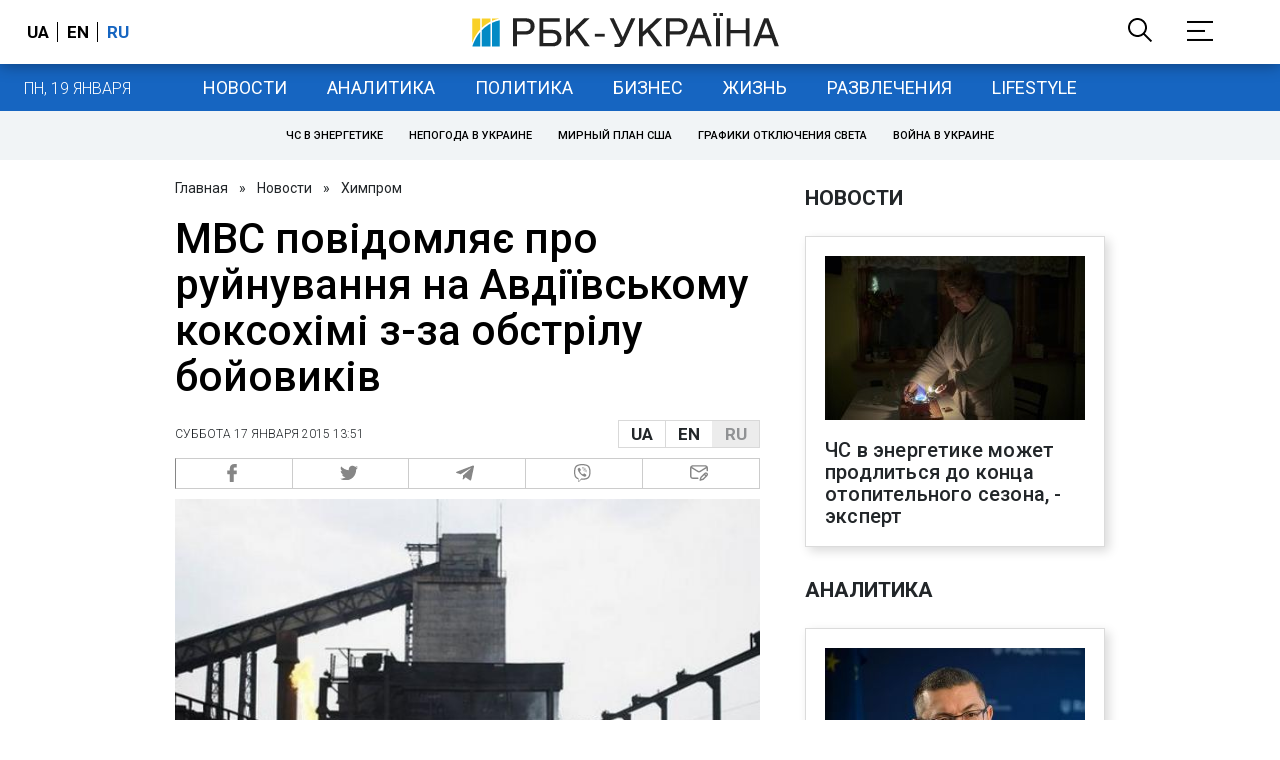

--- FILE ---
content_type: application/javascript; charset=utf-8
request_url: https://fundingchoicesmessages.google.com/f/AGSKWxUS3sr0-i_Vu508BTrapQIaeTUhCOYlD-bbSq1MSB4BKb63P99JB6J-TB7iE5BZoVIC9vm3xUOweF46axu-qDHdqQqIrnvxdzKxl79kfK5BZzsyHmPoXlyrWGXynUWf5tu8wbaPQaSINCR_3NaS3TS3mt2jcz1l9N-T1d9-ARIGm5SoI6xcUdSY-g==/_/bbad./ad.skin.-ad-big._adsys./banner_ads_
body_size: -1293
content:
window['30c84002-254a-4e8b-9395-fec14400d14c'] = true;